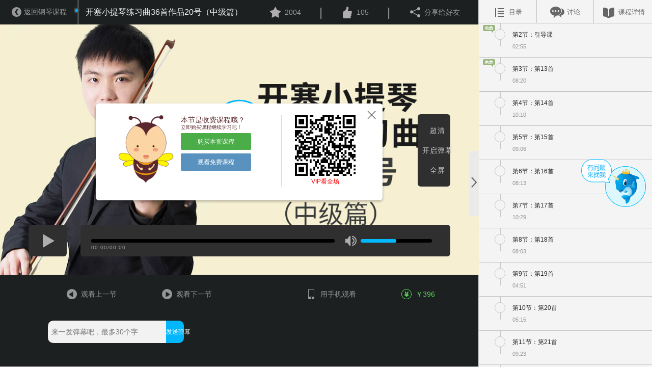

--- FILE ---
content_type: text/html; charset=utf-8
request_url: http://twww.yusi.tv/?urlparam=client/index/coursedetail&id=3911&vid=14336
body_size: 9787
content:
<!doctype html>
<html>
<!--[if lte IE 10]>
<html class="ie">
<![endif]-->
<!--[if (gte IE 11)|!(IE)]><!-->
<head>
<!--<![endif]-->
<meta http-equiv="Content-Type" content="text/html;charset=UTF-8"> 
<title>开塞小提琴练习曲36首作品20号（中级篇）,开塞小提琴练习曲36首作品20号（中级篇）教程,开塞小提琴练习曲36首作品20号（中级篇）基础教程,开塞小提琴练习曲36首作品20号（中级篇）视频,www.yusi.tv</title><meta http-equiv="X-UA-Compatible" content="IE=Edge,chrome=1" charset="utf-8">
<meta name="keywords" content="开塞小提琴练习曲36首作品20号（中级篇）,开塞小提琴练习曲36首作品20号（中级篇）教程,开塞小提琴练习曲36首作品20号（中级篇）基础教程,开塞小提琴练习曲36首作品20号（中级篇）视频" /><meta name="description" content="于斯课堂推出开塞小提琴练习曲36首作品20号（中级篇）,开塞小提琴练习曲36首作品20号（中级篇）教程,开塞小提琴练习曲36首作品20号（中级篇）基础教程,开塞小提琴练习曲36首作品20号（中级篇）视频,中国最大最专业的在线音乐教育课堂" /><meta name="viewport" content="width=device-width,  initial-scale=1.0, maximum-scale=1.0 user-scalable=no"/>
<link rel="Bookmark" href="favicon.ico">
<link rel="Shortcut Icon" href="favicon.ico">
<link rel="icon" href="/favicon.ico" sizes="32x32">
<link rel="icon" href="/favicon.ico" sizes="64x64">
<link rel="icon" href="/favicon.ico" sizes="128x128">
<link href="/web_css/style_2.0.css?v=20150210" rel="stylesheet" type="text/css"> 
<link href="/web_css/ysplayer.css?v=20150209" rel="stylesheet" type="text/css">
<!--[if lte IE 10]>
<script type="text/javascript" src="/web_js/elementsIe.js"></script>
<![endif]-->
<!--[if (gte IE 11)|!(IE)]><!-->
<script type="text/javascript" src="/web_js/elements.js"></script>
<!--<![endif]-->
<!--[if IE 6]>
<script src=".//web_js/DD_belatedPNG.js" mce_src="DD_belatedPNG.js"></script>
<script type="text/javascript">  
DD_belatedPNG.fix('a, span, p, img, em, div, s, i');
</script>
<![endif]-->
<script type="text/javascript" src="/web_js/jquery-1.9.1.min.js"></script>
<script type="text/javascript" src="/web_js/common.js"></script>
<script type="text/javascript" src="/web_js/flexslider.js"></script>
<script type="text/javascript" src="/web_js/regUtil.js"></script>

<script type="text/javascript" src="/web_js/hit.2.0.js"></script>
<script type="text/javascript" src="/web_js/collection.2.0.js"></script>

<script type="text/javascript" src="/web_js/popup/popup_util.js?v=20150209"></script>
<script type="text/javascript" src="/web_js/order.2.0.js"></script>

<!-- palyer -->
<script type="text/javascript" src="/web_js/swfobject.js"></script>
<script type="text/javascript" src="/web_js/player.js?v=20170814"></script>

<!-- comment -->
<script type="text/javascript" src="/web_js/comment.2.0.js"></script>
<!-- 
<script type="text/javascript" src="/web_js/video.js"></script>
 -->

<script type="text/javascript">
isLoginFlag=false;uid=-1;
$(document).ready(function(){
		$(".hold span").on("click", function(){
			window.open("http://twww.yusi.tv/?urlparam=client/index/userlogin");
		})
})
 

//评论
var base_url = "/?urlparam=comment/web/getpost&id=3911&type=0&obj_type=0&num=10";
var comment_page = 1;
var url = base_url+'&page' + comment_page;
var query = '';
function json_res(obj){
	//$('#comm').empty();
	for (i = 0; i < obj.list.length; i++) {
		var elemli = '<li class="discuss">\
	<div class="userico"><img src="'
				+ (undefined==obj.list[i]['photo']? '/web_images/72x72.jpg': obj.list[i]['photo'])
				+ '"></div>\
	<div class="talk">\
		<div class="name"><strong>'
				+ (undefined==obj.list[i]['username']? '未知': obj.list[i]['username'])
				+ '</strong>\
		 - <span class="time">'
				+ obj.list[i]['creatime']
				+ '</span>\
		<div class="small"><i class="fdb"></i><a onclick="commentUtil.getReply('+obj.list[i]['post_id']+', 3911)" href="javascript:void(0)">回复</a>(<span>'
				+ obj.list[i]['reply_num']
				+ '</span>)</div>\
		</div>\
		<span class="comment_content" style="max-height: 300px;">'
				+ obj.list[i]['content']
				+ '</span>\
		</div>\
				<div class="reply" id='+obj.list[i]['post_id']+' style="display:none;">\
	        	<textarea class ="replywords" name="replybox" onkeyup="keypress(this, 40)" onblur="keypress(this, 40)"></textarea>\
	            <span class="hint replyhint"></span><a onclick="commentUtil.reply('+obj.list[i]['post_id']+', 3911)" class="btn repbtn">回复</a>\
	        </div>\
</li>';
		$('#comm').append($(elemli).hide().fadeIn(500));
	};

	if(comment_page >= obj.total_pages) {
		$('#more_comment').hide();
	} else {
		comment_page++;
		url = base_url+'&page=' + comment_page;
		
	}
	
};





//图片预览
var bIsAddPivvid = false;
function showpic(event, obj, width){	

	width = isNaN(width)? 155: width+5;
	
	if(!bIsAddPivvid) {
		bIsAddPivvid = true;
		$(document.body).append('<div id="popup_preview" style="background-color:#efefef;margin:2px;padding:10px;border-radius:10px;position:absolute;display:none;z-index:1001;border: 1px solid #ffffff;box-shadow: 1px 3px 5px #2e2e2e;" class="showpic"> <img id="popup_pic"></div>');
	}
	var left = event.clientX+document.documentElement.scrollLeft - width/2;
	var top = event.clientY+document.documentElement.scrollTop - 210;
	var imgsrc = "res/images/notice/download.png";
//	alert(imgsrc);
	$("#popup_preview").css('left', left+"px");
	$("#popup_preview").css('top', top+"px");
	$("#popup_pic").css('width', width+"px");
	$("#popup_pic").attr('src',imgsrc);
	$("#popup_preview").css('display', "block");
	$("#popup_preview").animate({opacity:1}, 100);
}
// 取消预览
function hiddenpic(){
	
	$("#popup_preview").animate({opacity:0}, 500);
	//setTimeout(function(){$("#popup_preview").css('display', "none")},3000);
}
</script>
<script type="text/javascript">

function go_back(isNeedRefresh)
{
	history.go(-1);
}

var g_play_time = 0;
$(document).ready(function(){
	$('.drag').on("click", function(){
		var _this=$('.course_info');
		var iwidth = _this.width();
		var pwidth= $('#player').width();
		if(_this.css('width')!='0px'){
			_this.css({'width':0, 'min-width':0});
			_this.prev('#player').css({'width':'100%', 'min-width':'180px'});
			$(this).addClass('toleft').removeClass('toright');
		} else if (_this.css('width')=='0px') {
			_this.removeAttr('style');
			_this.prev('#player').removeAttr('style');
			$(this).addClass('toright').removeClass('toleft');
		}
	});
	var flag = '';
	$('.title_box li a').click(function() {
		var index = $('.title_box li').index($(this).parent());
		$('.title_box li').removeClass('on');
		$(this).parent().addClass('on');
		$('.content_box').hide();
		$('.content_box').eq(index).show();
		flag = index;
	});
	$('.title_box li').mouseover(function() {
		$('.title_box li').each(function() {
			if ($(this).parent().hasClass('on')) {
				flag = $(this).index();
			}
		});
		var index = $('.title_box li').index(this);
		$('.title_box li').removeClass('on');
		$(this).addClass('on');
	});
	$('.title_box li').mouseout(function() {
		$('.title_box li').removeClass('on');
		$('.title_box li').eq(flag).addClass('on');
	});

	var barrage_send = function(vid, text_info, curr_playtime, funcCallback){
		if(0==text_info.length) { return false; }
		if(isNaN(vid)) { return false; }
		if(isNaN(curr_playtime)) { curr_playtime = 0; }
		$.ajax({
			url:'http://twww.yusi.tv/?urlparam=barrage/index/add', 
			type:'post',
			data:{id:vid, obj_type:4, ts:curr_playtime, content:text_info},
			async:true,
			dataType:'json',
			success:function(sData) {
				if(funcCallback) {
					funcCallback(sData);
				}
			},
		});
	}

	//发送弹幕
	var sendbarrange = function(){
		var text_info = $('#id_danmu_submit').prev().val();
		var ret=ysplayer.sendbarrange({txt:text_info});
		if(ret){
			$('#id_danmu_submit').prev().val("");
		}
		else{
			alert("发送失败");
		}
		return ret;
	};
	$('#id_danmu_submit').prev().on('focus',function(){
		ysplayer.pause();

	});
	$('#id_danmu_submit').prev().on('blur',function(){
		ysplayer.resume();

	});
	$('#id_danmu_submit').prev().on('keyup',function(e){
		if(e&&e.keyCode==13) {
			if(sendbarrange()){
				$('#id_danmu_submit').prev().blur();
			}
		}

	});
	$('#id_danmu_submit').on('click',sendbarrange);
	//$('#id_danmu_submit').on('click', function(){
		
		//ysplayer.resume();
		//barrage_send(14336, text_info, g_play_time);
	//});

	//返回
	//$('#i_go_back').on('click', function(){
		//go_back(false);
		//location.href = "http://twww.yusi.tv/?urlparam=client/index/index#allclass";
	//});

	//for more comment
	$('#more_comment').on('click', function(){
		console.log('comment_page : ' + comment_page);
		commentUtil.quest(3911, 0, comment_page, 10);
	});


	var hasGetComment = false;
	$('#comment_course').on('click', function(){
		if(!hasGetComment) {
			commentUtil.quest(3911, 0, comment_page, 10);
			hasGetComment = true;
		}
		
	});



	/*手机观看二维码
	$('#i_watch_by_phone').hover(
			function(event){
				//onmouseover="showpic(event,this)" onmouseout="hiddenpic(event,this)"
				showpic(event.originalEvent, $(this)[0]);
			},
			function(){
				hiddenpic();
			}
	);

	//手机观看二维码
	$('#i_watch_by_ipad').hover(
			function(event){
				//onmouseover="showpic(event,this)" onmouseout="hiddenpic(event,this)"
				showpic(event.originalEvent, $(this)[0]);
			},
			function(){
				hiddenpic();
			}
	);*/
	
	//player
	//initVdpage(uid);

	//init
	//主动付款
	$("#ysplayer_popup").show();}); 

function funcEndPlay() 
{
	$('#ysplayer_popup').show();

	//location.href= "http://twww.yusi.tv/?urlparam=client/index/coursedetail&id=3911&vid=14337";
}

function funcEndPlay() 
{
	$('#ysplayer_popup').show();

	//location.href= "http://twww.yusi.tv/?urlparam=client/index/coursedetail&id=3911&vid=14337";
}

function callbackPlayPreVideo() 
{
    location.href="http://twww.yusi.tv/?urlparam=client/index/coursedetail&id=3911&vid=14335"}

function callbackPlayNextVideo() 
{
	location.href="http://twww.yusi.tv/?urlparam=client/index/coursedetail&id=3911&vid=14337"}

</script>


</head>
<body style="height:100%;">
<div id="wrapper" style="height:100%;">
	<div id="player">
    	<div class="top_info">
        	<a class="back" id="i_go_back" href="http://twww.yusi.tv/yusi/client/index/index.html?jump=allclass" ><i class="icon-back"></i><span>返回钢琴课程</span></a>
        	<h3 class="course_title"><i class="icon-title"></i>开塞小提琴练习曲36首作品20号（中级篇）</h3>
            <div class="player_right right">
            
				<a class="fav"><i class="icon-fav"></i><span>2004</span><div class="hold">请先<span>登录</span>后收藏</div></a><span>|</span>
                <a class="like"><i class="icon-like"></i><span>105</span><div class="hold">请先<span>登录</span>后点赞</div></a><span>|</span>                <a class="share"><i class="icon-share"></i><span>分享给好友</span></a>
            </div>
        </div>
        <div id="id_bdshare" class="bdsharebuttonbox" style="display:none;"><a href="#" class="bds_more" data-cmd="more"></a><a href="#" class="bds_weixin" data-cmd="weixin" title="分享到微信"></a><a class="bds_sqq" data-cmd="sqq" onclick="return false;" href="#" title="QQ好友"></a><a class="bds_qzone" data-cmd="qzone" onclick="return false;" href="#" title="QQ空间"></a><a href="#" class="bds_tsina" data-cmd="tsina" title="分享到新浪微博"></a><a class="bds_tieba" data-cmd="tieba" onclick="return false;" href="#" title="百度贴吧"></a></div>
        <div class="yusi_player">
        	<div id="ysplayer">
					<script>
						var flashvars={vid:"0",tvid:"0"}						//var flashvars={vid:"14336",tvid:"3911"};
						var swfsrc="/web_images/vplayer.swf?v=201502091";
						var vparam={flash:{swfurl:swfsrc,flashvars:flashvars},
									h5:{vid:flashvars.vid,tvid:flashvars.tvid,baseURL:"http://twww.yusi.tv/?urlparam=client/index/video&ptype=m"},
									coverImg:"http://image.yusi.tv/res/images/tv/11/tvcourse3911_web_big.jpg#F7F0D3",callback:{finish:funcEndPlay,next:callbackPlayNextVideo,pre:callbackPlayPreVideo}};
				        ysplayer.embed("ysplayer",vparam);
						//swfobject.embedSWF(swfsrc,"ysplayer", "100%", "100%", "10.1.0", "/web_images/expressInstall.swf", flashvars, flashparams, flashattr);
					</script>
					<h1>您的浏览器不支持视频播放</h1>
					<p><a href="http://www.adobe.com/go/getflashplayer">点击获取</a></p>
			</div>
			
				<div id="ysplayer_popup"  style="display:none;">
				<div class="ysplayer_popup_info">
					<a class="popup_close" onclick="$('#ysplayer_popup').hide();"></a>
					<div class="ysplayer_popup_erea">
						<div class="popup_pic"><img src="/web_images/web2.0/bee.png"></div>
						<div class="popup_words">
						<h3>本节是收费课程哦？</h3>
						<h4>立即购买课程继续学习吧！</h4>
						<a id="popup_buy" class="buy" onclick="location.href='http://twww.yusi.tv/?urlparam=client/index/userlogin&back_url=http%3A%2F%2Ftwww.yusi.tv%2F%3Furlparam%3Dclient%2Findex%2Fcoursedetail%26id%3D3911%26vid%3D14336%26auto_buy%3D1';" target="orderiframe">购买本套课程</a>
						<a id="popup_next" class="next" href="http://twww.yusi.tv/?urlparam=client/index/coursedetail&id=3911&vid=14338"><i class="icon-next"></i>观看免费课程</a>
						</div>
						<div class="bcode"><img src="/web_images/barcode.png"><span><a style="color:#f00;" href="http://dl.yusi.tv" target="_blank">VIP看全场</a></span></div>
					</div>
				</div>
			</div> 
				

        </div>
        <div class="bottom_info">
        	<div class="forios"></div>
        
			<a class="prev" href="http://twww.yusi.tv/?urlparam=client/index/coursedetail&id=3911&vid=14335"><i class="icon-prev"></i>观看上一节</a>		
			<a class="next" href="http://twww.yusi.tv/?urlparam=client/index/coursedetail&id=3911&vid=14337"><i class="icon-next"></i>观看下一节</a>            <div class="danmaku"><input type="text" name="danmu" placeholder="来一发弹幕吧，最多30个字"><a class="send" id="id_danmu_submit" style="height:auto;">发送弹幕</a></div>
            <a class="phone" ><i class="icon-phone" ></i>用手机观看<span><img src="res/images/notice/download.png" ></span></a>
            <a class="buy" onclick="location.href='http://twww.yusi.tv/?urlparam=client/index/userlogin&back_url=http%3A%2F%2Ftwww.yusi.tv%2F%3Furlparam%3Dclient%2Findex%2Fcoursedetail%26id%3D3911%26vid%3D14336%26auto_buy%3D1';" target="orderiframe"><i class="icon-buy"></i>￥396&nbsp;</a>
        </div>
    </div>
    <div class="course_info">
    	<a class="drag toright"></a>
    	<div class="title_box">
        	<ul>
            	<li class=""><a class="list"><span><i></i>目录</span></a></li>
                <li><a class="comment" id="comment_course"><span><i></i>讨论</span></a></li>
                <li class=""><a class="info"><span><i></i>课程详情</span></a></li>
            </ul>
        </div>
        <div class="content_box list_box" style="display:block">
        	<div class="grey_box">
            <ul>
            <li class="free "><a href="http://twww.yusi.tv/?urlparam=client/index/coursedetail&id=3911&vid=14338"><p><i class="icon-circle"></i>第2节：引导课</p><span>02:55</span></a></li><li class="free "><a href="http://twww.yusi.tv/?urlparam=client/index/coursedetail&id=3911&vid=14326"><p><i class="icon-circle"></i>第3节：第13首</p><span>08:20</span></a></li><li ><a href="http://twww.yusi.tv/?urlparam=client/index/coursedetail&id=3911&vid=14327"><p><i class="icon-circle"></i>第4节：第14首</p><span>10:10</span></a></li><li ><a href="http://twww.yusi.tv/?urlparam=client/index/coursedetail&id=3911&vid=14328"><p><i class="icon-circle"></i>第5节：第15首</p><span>09:06</span></a></li><li ><a href="http://twww.yusi.tv/?urlparam=client/index/coursedetail&id=3911&vid=14329"><p><i class="icon-circle"></i>第6节：第16首</p><span>08:13</span></a></li><li ><a href="http://twww.yusi.tv/?urlparam=client/index/coursedetail&id=3911&vid=14330"><p><i class="icon-circle"></i>第7节：第17首</p><span>10:29</span></a></li><li ><a href="http://twww.yusi.tv/?urlparam=client/index/coursedetail&id=3911&vid=14331"><p><i class="icon-circle"></i>第8节：第18首</p><span>08:03</span></a></li><li ><a href="http://twww.yusi.tv/?urlparam=client/index/coursedetail&id=3911&vid=14332"><p><i class="icon-circle"></i>第9节：第19首</p><span>04:51</span></a></li><li ><a href="http://twww.yusi.tv/?urlparam=client/index/coursedetail&id=3911&vid=14333"><p><i class="icon-circle"></i>第10节：第20首</p><span>05:15</span></a></li><li ><a href="http://twww.yusi.tv/?urlparam=client/index/coursedetail&id=3911&vid=14334"><p><i class="icon-circle"></i>第11节：第21首</p><span>09:23</span></a></li><li ><a href="http://twww.yusi.tv/?urlparam=client/index/coursedetail&id=3911&vid=14335"><p><i class="icon-circle"></i>第12节：第22首</p><span>06:16</span></a></li><li class="on "><a href="http://twww.yusi.tv/?urlparam=client/index/coursedetail&id=3911&vid=14336"><p><i class="icon-circle"></i>第13节：第23首</p><span>05:28</span></a></li><li ><a href="http://twww.yusi.tv/?urlparam=client/index/coursedetail&id=3911&vid=14337"><p><i class="icon-circle"></i>第14节：第24首</p><span>06:52</span></a></li>            </ul>
                 
            </div>
        </div>
        
        <div class="content_box comment_box" style="display:none;">
        	<div class="grey_box">
			<div class="comment">
            	<div class="comment_wrapper">
                	<textarea name="comment_txt" id="comment" class="comment_txt"  onkeyup="keypress(this, 90)" onblur="keypress(this, 90)"></textarea>
                	
                	<span class="hint_login">请<a href="http://twww.yusi.tv/?urlparam=client/index/userlogin" target="_blank">登录</a>后评论</span>
                	<span class="hint posthint"></span>
                	<a class="btn commentbtn" style="position:static;text-align:center;" href="javascript:void(0);">回复</a>                </div>
                <ul id="comm">
				</ul>
                <div class="discuss no-border"><a class="more" id="more_comment">载入更多评论</a></div>
            </div>
            </div>
        </div>
        
        <div class="content_box info_box" style="display:block">
			<div class="grey_box">
            <div class="info">
            	<div class="teacher">
                	<div class="ico"><img src="http://image.yusi.tv/res/images/teacher/tid_268.jpg#F6F2CD"></div>
                    <h3>陈佳峰</h3>
                    <span>陈佳峰老师是青年小提琴家，美国纽约茱莉亚音乐学院硕士。现任教于英国伦敦皇家音乐学院（RCM）、伯明翰音乐学院和曼彻斯特Chetham's音乐学校。
曾作为独奏曾合作过的乐团包括芬兰广播交响乐团，英国Halle乐队，赫尔辛基爱乐乐团，法国南锡歌剧乐团，皇家Wallonie室内乐团以及英国爱乐乐团等。
也曾与小提琴家林昭亮，David Chen，大提琴家Gary Hoffman，指挥家Paavo Berglund，Paul Goodwin，洛林＊马泽尔，Paolo Olmi，Petri Sakari，John Storgårds以及Gilbert Varga合作演出。他的演出足迹也包括了英国BBC逍遥音乐节，瑞士Verbier音乐节，挪威Valdres Sommersymfoni以及美国La Jolla 夏季音乐节等。</span>
                </div>
            	<div class="text">
                	<h3>课程特色</h3>
                    <span>陈佳峰老师本着1.教会孩子怎样练琴2.在打好良好技术基础的框架下，同时提供给孩子音乐上的简单注解3.技术为音乐服务等3个教学理念，为大家讲解本课程。本课程内容主要涉及36首小提琴曲子，希望通过讲解给大家帮助。</span>
                </div>
                <div class="text">
                	<h3>教学目标</h3>
                    <span>
				    1.分解段落<br>2.讲解、慢练技术<br>3.讲解乐曲特征<br>4.左右手与大脑的联系<br>5.让孩子学会技能后可以以此类推，举一反三。<br>					</span>
                </div>
                <div class="text">
                	<h3>课程内容</h3>
                    <span>
                    更新完毕/共14节课                    </span>
                </div>
                <div class="text">
                	<h3>适用对象</h3>
                    <span>普及小提琴，以及专业小提琴</span>
                </div>
                            	<div class="btn_wrapper">
            	    <a href="http://dl.yusi.tv" target="_blank" style="line-height:30px;font-size:14px;color:#f00;text-align:center;width:100%;display:block;">VIP看全场</a>                	<a class="price">￥396&nbsp;</a>
                	<a class="buy" id="id_buy_course" onclick="location.href='http://twww.yusi.tv/?urlparam=client/index/userlogin&back_url=http%3A%2F%2Ftwww.yusi.tv%2F%3Furlparam%3Dclient%2Findex%2Fcoursedetail%26id%3D3911%26vid%3D14336%26auto_buy%3D1';" target="orderiframe">购买本套课程</a>
                </div>
                            </div>
            </div>
        </div>
        
    </div>
</div>
<script type="text/javascript">
	window._bd_share_config={"common":{"bdSnsKey":{},"bdText":"","bdMini":"2","bdMiniList":false,"bdPic":"","bdStyle":"0","bdSize":"16"},"share":{},"image":{"viewList":["qzone","tsina","tqq","renren","weixin"],"viewText":"分享到：","viewSize":"16"},"selectShare":{"bdContainerClass":null,"bdSelectMiniList":["qzone","tsina","tqq","renren","weixin"]}};with(document)0[(getElementsByTagName('head')[0]||body).appendChild(createElement('script')).src='http://bdimg.share.baidu.com/static/api/js/share.js?v=89860593.js?cdnversion='+~(-new Date()/36e5)];
	var is_bdshare_on = false;
	$('.share').click(
		function(event){
			if(is_bdshare_on) {
				is_bdshare_on = false;
				$('#id_bdshare').css('display','none');
			} else {
				is_bdshare_on = true;
				//$('#id_bdshare').css('top', event.clientY + 'px');
				//$('#id_bdshare').css('left', event.clientX + 'px');

				$('#id_bdshare').css('display', 'block');
				$('#id_bdshare').css('position', 'absolute');
				$('#id_bdshare').css('right', '0px');
				$('#id_bdshare').css('z-index', '1001');
			}
		}
	);

	
	$('#id_bdshare').click(
			function(){
				is_bdshare_on = false;
				$(this).css('display','none');
			}
	);
	
	/*
	$('#id_bdshare').on('click', 'a', 
		function() {
			if('bds_weixin' == $(this).attr('class')) {

				
				is_bdshare_on = false;
				$(this).parent().css('display','none');
				
				return false;
			} 
			
			is_bdshare_on = false;
			$(this).parent().css('display','none');
		}
	);
	*/
	var hide_share_dom = function() {
		$('.bdimgshare-bg, .bdimgshare-content').css('display', 'none');
	}
	setTimeout(hide_share_dom, 2000);
</script>



<!-- 客服 -->

</body>
<!-- 2016-07-19  取消客服显示 -->
<!-- <script src='//kefu.easemob.com/webim/easemob.js?tenantId=12732&hide=false&sat=false' async='async'></script> -->
<script type="text/javascript">
var cnzz_protocol = (("https:" == document.location.protocol) ? " https://" : " http://");
document.write(unescape("%3Cscript src='" + cnzz_protocol + "s4.cnzz.com/z_stat.php%3Fid%3D1253586599' type='text/javascript'%3E%3C/script%3E"));
var obj_statistic = document.getElementById("id_statistic");
if(obj_statistic) {
	obj_statistic.innerHTML = unescape("%3Cspan id='cnzz_stat_icon_1253586599'%3E%3C/span%3E");
}
</script>
</html>

<script>
var _hmt = _hmt || [];
(function() {
  var hm = document.createElement("script");
  hm.src = "https://hm.baidu.com/hm.js?b89b2ecce582cd7c32783c0e20635a82";
  var s = document.getElementsByTagName("script")[0]; 
  s.parentNode.insertBefore(hm, s);
})();
</script>

<!-- yusi.tv Baidu tongji analytics -->
<!--  <script type="text/javascript">

var _bdhmProtocol = (("https:" == document.location.protocol) ? " https://" : " http://");
//document.write(unescape("%3Cscript src='" + _bdhmProtocol + "hm.baidu.com/h.js%3F138a84dbe25ab4b233b663526ddbb02b' type='text/javascript'%3E%3C/script%3E"));

$(document).on('#qiao-wrap', function(){
	console.log($('#qiao-wrap').html());
});
var hide_qiao_wrap_interval;
var hide_qiao_wrap = function() {
	if($('#qiao-wrap').html()) {
		$('#qiao-wrap').hide();
		clearInterval(hide_qiao_wrap_interval);
	}
}
hide_qiao_wrap_interval = setInterval(hide_qiao_wrap, 100);
</script>
-->

<script>
// var _hmt = _hmt || [];
// (function() {
//   var hm = document.createElement("script");
//   hm.src = "//hm.baidu.com/hm.js?0c3accbed754ed4b32d535cef528b882";
//   var s = document.getElementsByTagName("script")[0]; 
//   s.parentNode.insertBefore(hm, s);
// })();
</script>

<!-- qq -->
    <style>
      body{
        height: 2000px;
      }
      .kefu{
        position: fixed;
        cursor: pointer;
        padding-top: 10px;
        text-align: center;
        color: #FFF;
        right: 10px;
        top:50%;
        margin-top:-48px;
        width: 130px;
		z-index:1000;
		min-height:95px;
      }
      .kefu .content{
        height:500px;
        width:120px;
        background: url("http://image.yusi.tv/res/images/web_images/20161110/kefu_top.png#FFFFFF") no-repeat top ;
        padding-top: 70px;
        display: none;
		border-top:none;
      }
      .kefu .top{
        position: absolute;
        top: 0;
        left: 0;}
      .kefu .h1{
		  display:block;
        font-size: 18px;color:#FFF;}
      .kefu .all{
        background-color: #1a8eca;
      }
      .kefu .content >.all:first-child:after{
        content:'';
        width: 80%;
        margin-left:10%;
        display: block;
        border-bottom: 1px solid #58bcdc;

      }
      .kefu a{
        display: block;
        height: 36px;
        line-height: 36px;
        color: #FFF;
        text-decoration: none;
        background:url("http://image.yusi.tv/res/images/web_images/20161110/kefu_qq.png#FFFFFF") 30% center no-repeat;
		text-indent:2em;
      }
	  	        .kefu a:hover{
				background-color:#12638e;
			}

      .kefu .content >.all:first-child{
        padding-bottom: 10px;
      }
      .kefu .bottom{
        height: 35px;
        font-size: 14px;
        line-height: 24px;
        text-indent:1em;
        background: url("http://image.yusi.tv/res/images/web_images/20161110/kefu_bottom.png#E1BA42") no-repeat;
      }
	          /*11.15添加*/
      .kefu{
          -webkit-user-select: none;
          -moz-user-select: none;
          -ms-user-select: none;
          user-select: none;}


    </style>
   <div class="kefu">
        <div class="top"><img src="http://image.yusi.tv/res/images/web_images/20161110/kefu.png#FFFFFF" alt=""></div>
         <div class="content">
           <div class="all">
             <span class="h1">课程顾问</span>
             <span><img src="http://image.yusi.tv/res/images//20191207_5deb62030abef.jpg#FFFFFF" width="120" alt=""></span>
           <div class="bottom">收起</div>
         </div>
   </div>

   <script>
     $(".kefu ").mouseover(function(){
           $(".kefu .content").show();
           $(".kefu .top").hide();
     })
     $(".kefu .bottom").click(function () {
       $(".kefu .content").hide();
       $('.kefu .top').show();
     })
     $(".kefu  ").mouseout(function () {
       $(".kefu .content").hide();
       $('.kefu .top').show();
     })
	        //11.15添加
     var kefu=document.getElementsByClassName("kefu")[0];
     kefu.onmousedown=function (event){	
         var event=event||window.event;
         var x1=event.clientX-this.offsetLeft;
         var y1=event.clientY-this.offsetTop;
         window.getSelection ? window.getSelection().removeAllRanges() : document.selection.empty();
         document.onmousemove=function (event) {
            var event=event||window.event;
            var x2=event.clientX-x1;
            var y2=event.clientY-y1;
            // kefu.style["left"]=x2+"px";
            kefu.style["top"]=y2+"px";
            window.getSelection ? window.getSelection().removeAllRanges() : document.selection.empty();
        };
         document.onmouseup=function () {
             document.onmousemove=null;
         }

     };
	 
   </script>

--- FILE ---
content_type: application/x-javascript
request_url: http://twww.yusi.tv/web_js/order.2.0.js
body_size: 565
content:
var OrderUtil = {
		createOrder:function(title, formid)
		{
			if(!formid){
				return false; 
			}
			popupUtil.init('orderiframe');
			popupUtil.show(title);

			$('#'+formid).submit()
			//setTimeout(function(){},500);
		},

		createOrderOnly:function(title)
		{
			popupUtil.init('orderiframe');
			popupUtil.show(title);
			//setTimeout(function(){},500);
		},
		createVipOnly:function(title)
		{
			popupUtil.init('vipiframe');
			popupUtil.show(title);
		},
		payvipOnly:function(title)
		{
			popupUtil.init('payvipiframe');
			popupUtil.show(title);
		}
};

--- FILE ---
content_type: application/x-javascript
request_url: http://twww.yusi.tv/web_js/collection.2.0.js
body_size: 1606
content:
var favUtil = {
	add : function(id, type) {
		var _this = $('.fav');
		if(isLoginFlag){
			$.ajax({
				type : 'POST',
				url : '?urlparam='+type+'&id='+id,
				async : false,
				dataType : 'JSON',
				success : function(obj) {
					var msg = obj.returnMsg;
					if (obj.returnCode == 0000) {
						if(type=='collection/web/collectcourse'){
							//change css attr
							
							// add count
							var tmp = parseInt($(_this).children('.favnum').text());
							$(_this).children('.favnum').text(tmp + 1);
							
							//change to del status
							$(_this).attr({'onclick': 'favUtil.del(' + id + ', "collection/web/delcollectcourse")', 'title': '取消收藏' }).addClass('already');
						} 
					} else {
						alert(msg);
					}
				}
			})
		} else {
			popBox.login('您需要先登录');
		}
	},

	del : function(id, type){
		var _this = $('.fav');
		if(isLoginFlag){
			$.ajax({
				type : 'POST',
				url : '?urlparam='+type+'&id='+id,
				async : false,
				dataType : 'JSON',
				success : function(obj) {
					var msg = obj.returnMsg;
					if (obj.returnCode == 0000) {
						if(type=='collection/web/delcollectcourse'){
							//change css attr
							
							// add count
							var tmp = parseInt($(_this).children('.favnum').text());
							$(_this).children('.favnum').text(tmp - 1);
							
							//change to del status
							$(_this).attr({'onclick': 'favUtil.add(' + id + ', "collection/web/collectcourse")', 'title' : '加入收藏'}).removeClass('already');
						} 
					} else {
						alert(msg);
					}
				}
			})
		}else {
			popBox.login('您需要先登录');
		}
	}
}